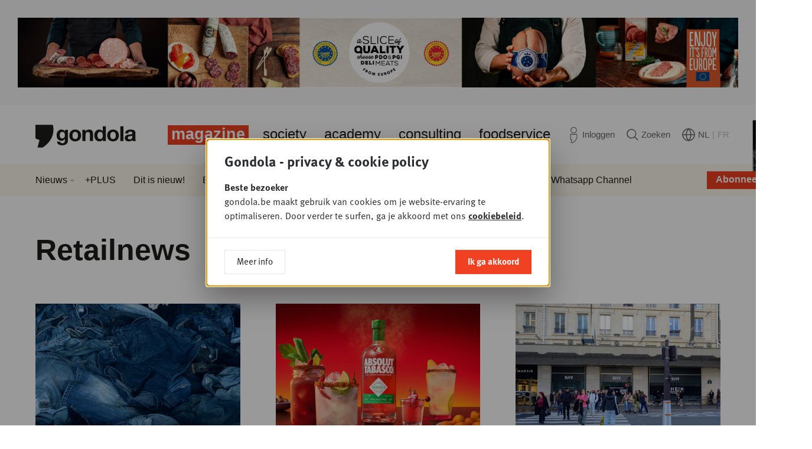

--- FILE ---
content_type: text/html; charset=UTF-8
request_url: https://www.gondola.be/nl/tags/retailnews
body_size: 10094
content:

<!DOCTYPE html>
<html lang="nl" dir="ltr">
<head>
    <meta charset="utf-8" />
<meta name="MobileOptimized" content="width" />
<meta name="HandheldFriendly" content="true" />
<meta name="viewport" content="width=device-width, initial-scale=1.0" />
<link rel="icon" href="/themes/custom/drupack/favicon.ico" type="image/vnd.microsoft.icon" />
<link rel="alternate" hreflang="nl" href="https://www.gondola.be/nl/tags/retailnews" />


        <link rel="apple-touch-icon" sizes="180x180" href="/themes/custom/drupack/favicons/apple-touch-icon.png">
    <link rel="icon" type="image/png" sizes="32x32" href="/themes/custom/drupack/favicons/favicon-32x32.png">
    <link rel="icon" type="image/png" sizes="16x16" href="/themes/custom/drupack/favicons/favicon-16x16.png">
    <link rel="manifest" href="/themes/custom/drupack/site.webmanifest">
    <link rel="mask-icon" href="/themes/custom/drupack/safari-pinned-tab.svg" color="#f04123">
    <meta name="msapplication-TileColor" content="#ffffff">
    <meta name="theme-color" content="#f04123">
    
    <title>Retailnews | Gondola</title>

    <meta name="twitter:card" content="summary" />
    <meta property="og:title" content="Retailnews" />
    <meta name="description" content="All news about retail" />
    <meta property="og:description" content="All news about retail" />
    <meta property="og:image" content="https://images.gondola.be/2022-08/iStock-1333809608.jpg?fit=max&amp;h=630&amp;ixlib=php-4.1.0&amp;w=1200&amp;s=974203997c4e453e56ca2d8b95b012b4" />
    <meta property="og:image:secure_url" content="https://images.gondola.be/2022-08/iStock-1333809608.jpg?fit=max&amp;h=630&amp;ixlib=php-4.1.0&amp;w=1200&amp;s=974203997c4e453e56ca2d8b95b012b4" />
    <meta property="og:image:type" content="image/png" />
    <meta property="og:image:width" content="1200" />
    <meta property="og:image:height" content="630" />


    <link rel="stylesheet" media="all" href="https://use.typekit.net/sin6jqv.css" />
<link rel="stylesheet" media="all" href="/themes/custom/drupack/public/resources/global.css?t97iy7" />

    

    <!-- Google Tag Manager -->
    <script>(function(w,d,s,l,i){w[l]=w[l]||[];w[l].push({'gtm.start':
                new Date().getTime(),event:'gtm.js'});var f=d.getElementsByTagName(s)[0],
            j=d.createElement(s),dl=l!='dataLayer'?'&l='+l:'';j.async=true;j.src=
            'https://www.googletagmanager.com/gtm.js?id='+i+dl;f.parentNode.insertBefore(j,f);
        })(window,document,'script','dataLayer','GTM-W7VW5ZV');</script>
    <!-- End Google Tag Manager -->
</head>
<body class="brand--magazine">
    <!-- Google Tag Manager (noscript) -->
    <noscript>
        <iframe src="https://www.googletagmanager.com/ns.html?id=GTM-W7VW5ZV" height="0" width="0" style="display:none;visibility:hidden"></iframe>
    </noscript>
    <!-- End Google Tag Manager (noscript) -->
    
      <div class="dialog-off-canvas-main-canvas" data-off-canvas-main-canvas>
    <div class="youknow-wide" data-youknow-wide>
</div>

<div class="site-container">
    
    

<header class="header has-subnavigation">
    <div class="header__container container is-horizontal">
        <a class="header__logo" href="https://www.gondola.be/nl" aria-label="Gondola">
            <svg width="155" height="47">
                <use xlink:href="#logo-gondola"></use>
            </svg>
        </a>

        <nav class="header__nav">
            <ul class="header__navlist">
                                    <li class="header-item is-active is-brand-magazine">
                        <a href="/nl/homepage" class="header-item__link" title="Magazine">Magazine</a>
                                                    <span class="header-corner"></span>
                                            </li>
                                    <li class="header-item  is-brand-society">
                        <a href="/nl/society" class="header-item__link" title="Society">Society</a>
                                            </li>
                                    <li class="header-item  is-brand-academy">
                        <a href="/nl/academy" class="header-item__link" title="Academy">Academy</a>
                                            </li>
                                    <li class="header-item  is-brand-consulting">
                        <a href="/nl/consultancy-opdrachten" class="header-item__link" title="Consulting">Consulting</a>
                                            </li>
                                    <li class="header-item  is-brand-foodservice">
                        <a href="https://www.gondolafoodservice.be/" class="header-item__link" title="Foodservice" target="_blank">Foodservice</a>
                                            </li>
                            </ul>
        </nav>

        <div class="header__actions">
            <a href="https://www.gondola.be/nl/user/login" class="header-action" data-profile-url>
                <svg class="header-action__icon header-icon-profile" width="19" height="27">
                    <use xlink:href="#profile"></use>
                </svg>
                <span class="header-action__text" data-header-first-name>Inloggen</span>
            </a>

            <a href="/nl/zoeken" class="header-action">
                <svg class="header-action__icon header-icon-search" width="20" height="20">
                    <use xlink:href="#search"></use>
                </svg>
                <span class="header-action__text">Zoeken</span>
            </a>

            <div class="header-action">
                <svg class="header-action__icon header-icon-globe" width="22" height="22">
                    <use xlink:href="#globe"></use>
                </svg>

                <ul class="lang-menu">
                                            <li class="lang-menu__item is-active">
                            <a class="lang-menu__link" href="/nl/tags/retailnews">NL</a>
                        </li>

                                                    <li class="lang-menu__item is-separator">|</li>
                                                                    <li class="lang-menu__item ">
                            <a class="lang-menu__link" href="/fr/tags/retailnews">FR</a>
                        </li>

                                                            </ul>
            </div>
        </div>

        <button class="header-btn-mobile" aria-expanded="false" data-mobile-toggle>
            <span class="hamburger">
                <span class="hamburger__bar"></span>
                <span class="hamburger__bar"></span>
                <span class="hamburger__bar"></span>
            </span>

            <span class="header-btn-mobile__text on-open">Sluiten</span>
            <span class="header-btn-mobile__text on-close">menu</span>
        </button>

        
                    <a href="/nl/abonnement" class="header-cta" style="background-image: url('https://images.gondola.be/2026-01/images_gondola_vision_newsletter2.png?auto=format&amp;crop=entropy&amp;fit=crop&amp;h=150&amp;ixlib=php-4.1.0&amp;q=75&amp;w=150&amp;s=08b18befe5c3499c802b5a467629e5cb')">
                <span class="header-cta__button">Abonneer je </span>
            </a>
            </div>

        <nav class="header-subnavigation">
        <div class="container is-horizontal">
            <ul class="header-subnavigation__list"><li class="header-subnavigation__item header-dropdown-toggle" data-header-subnavigation-item>
                        <a class="header-subnavigation__link" href="/nl/news">Nieuws</a>
                                                    <ul class="header-dropdown" data-header-dropdown>
                                                                    <li class="header-dropdown__item">
                                        <a href="https://www.gondolafoodservice.be/nieuws" class="header-dropdown__link">Foodservice</a>
                                    </li>
                                                                    <li class="header-dropdown__item">
                                        <a href="https://www.gondola.be/nl/tags/gondola-magazine" class="header-dropdown__link">Magazine</a>
                                    </li>
                                                                    <li class="header-dropdown__item">
                                        <a href="/nl/in-beeld" class="header-dropdown__link">In beeld</a>
                                    </li>
                                                                    <li class="header-dropdown__item">
                                        <a href="https://www.gondola.be/nl/tags/video" class="header-dropdown__link">Video</a>
                                    </li>
                                                            </ul>
                                            </li><li class="header-subnavigation__item" data-header-subnavigation-item>
                        <a class="header-subnavigation__link" href="https://www.gondola.be/nl/tags/plus">+PLUS</a>
                                            </li><li class="header-subnavigation__item" data-header-subnavigation-item>
                        <a class="header-subnavigation__link" href="/nl/producten">Dit is nieuw!</a>
                                            </li><li class="header-subnavigation__item header-dropdown-toggle" data-header-subnavigation-item>
                        <a class="header-subnavigation__link" href="/nl/edities">Edities</a>
                                                    <ul class="header-dropdown" data-header-dropdown>
                                                                    <li class="header-dropdown__item">
                                        <a href="/nl/downloads" class="header-dropdown__link">Lees online</a>
                                    </li>
                                                            </ul>
                                            </li><li class="header-subnavigation__item header-dropdown-toggle" data-header-subnavigation-item>
                        <a class="header-subnavigation__link" href="/nl/abonnement">Abonnementen</a>
                                                    <ul class="header-dropdown" data-header-dropdown>
                                                                    <li class="header-dropdown__item">
                                        <a href="/nl/abonnement" class="header-dropdown__link">Overzicht</a>
                                    </li>
                                                                    <li class="header-dropdown__item">
                                        <a href="/nl/media-company-pack" class="header-dropdown__link">Media Company Pack</a>
                                    </li>
                                                                    <li class="header-dropdown__item">
                                        <a href="/nl/gondola-professional-membership" class="header-dropdown__link">Professional</a>
                                    </li>
                                                                    <li class="header-dropdown__item">
                                        <a href="/nl/basic-plus-abonnement" class="header-dropdown__link">Basic Plus</a>
                                    </li>
                                                                    <li class="header-dropdown__item">
                                        <a href="/nl/basic-pack" class="header-dropdown__link">Basic</a>
                                    </li>
                                                                    <li class="header-dropdown__item">
                                        <a href="/nl/free-account" class="header-dropdown__link">Free</a>
                                    </li>
                                                            </ul>
                                            </li><li class="header-subnavigation__item header-dropdown-toggle" data-header-subnavigation-item>
                        <a class="header-subnavigation__link" href="/nl/adverteermogelijkheden">Adverteren</a>
                                                    <ul class="header-dropdown" data-header-dropdown>
                                                                    <li class="header-dropdown__item">
                                        <a href="/nl/adverteermogelijkheden" class="header-dropdown__link">Magazine &amp; Online</a>
                                    </li>
                                                                    <li class="header-dropdown__item">
                                        <a href="/nl/partner-reportage-video" class="header-dropdown__link">Video</a>
                                    </li>
                                                                    <li class="header-dropdown__item">
                                        <a href="/nl/posters" class="header-dropdown__link">Posters</a>
                                    </li>
                                                                    <li class="header-dropdown__item">
                                        <a href="/nl/klanten-aan-het-woord-print" class="header-dropdown__link">Testimonials Print</a>
                                    </li>
                                                                    <li class="header-dropdown__item">
                                        <a href="/nl/klanten-aan-het-woord-online" class="header-dropdown__link">Testimonials Online</a>
                                    </li>
                                                            </ul>
                                            </li><li class="header-subnavigation__item header-dropdown-toggle" data-header-subnavigation-item>
                        <a class="header-subnavigation__link" href="/nl/contact">Contact</a>
                                                    <ul class="header-dropdown" data-header-dropdown>
                                                                    <li class="header-dropdown__item">
                                        <a href="/nl/contact" class="header-dropdown__link">Contact</a>
                                    </li>
                                                                    <li class="header-dropdown__item">
                                        <a href="/nl/veelgestelde-vragen" class="header-dropdown__link">FAQ</a>
                                    </li>
                                                            </ul>
                                            </li><li class="header-subnavigation__item" data-header-subnavigation-item>
                        <a class="header-subnavigation__link" href="/nl/gondola-people">Jobs</a>
                                            </li><li class="header-subnavigation__item" data-header-subnavigation-item>
                        <a class="header-subnavigation__link" href="/nl/nieuwsbrief">Nieuwsbrief</a>
                                            </li><li class="header-subnavigation__item" data-header-subnavigation-item>
                        <a class="header-subnavigation__link" href="/nl/whatsapp">Whatsapp Channel</a>
                                            </li></ul>
        </div>
    </nav>

    <div class="header-mobile-navigation" data-mobile-nav>
    <div class="header-mobile-navigation__content">
        <ul class="header-mobile-navigation__list">
                            <li class="header-item is-active is-brand-magazine" data-mobile-navigation-item>
                    <a href="/nl/homepage" class="header-item__link" title="Magazine">Magazine</a>
                </li>
                <li>
                    <ul class="header-mobile-navigation__sub">
                                                    <li class="header-mobile-navigation__sub-item has-dropdown">
                                <a href="/nl/news" class="header-mobile-navigation__sub-link">Nieuws</a>

                                                                    <ul class="header-mobile-navigation__sub">
                                                                                    <li class="header-mobile-navigation__sub-item">
                                                <a href="https://www.gondolafoodservice.be/nieuws" class="header-mobile-navigation__sub-link">Foodservice</a>
                                            </li>
                                                                                    <li class="header-mobile-navigation__sub-item">
                                                <a href="https://www.gondola.be/nl/tags/gondola-magazine" class="header-mobile-navigation__sub-link">Magazine</a>
                                            </li>
                                                                                    <li class="header-mobile-navigation__sub-item">
                                                <a href="/nl/in-beeld" class="header-mobile-navigation__sub-link">In beeld</a>
                                            </li>
                                                                                    <li class="header-mobile-navigation__sub-item">
                                                <a href="https://www.gondola.be/nl/tags/video" class="header-mobile-navigation__sub-link">Video</a>
                                            </li>
                                                                            </ul>
                                                            </li>
                                                    <li class="header-mobile-navigation__sub-item has-dropdown">
                                <a href="https://www.gondola.be/nl/tags/plus" class="header-mobile-navigation__sub-link">+PLUS</a>

                                                            </li>
                                                    <li class="header-mobile-navigation__sub-item has-dropdown">
                                <a href="/nl/producten" class="header-mobile-navigation__sub-link">Dit is nieuw!</a>

                                                            </li>
                                                    <li class="header-mobile-navigation__sub-item has-dropdown">
                                <a href="/nl/edities" class="header-mobile-navigation__sub-link">Edities</a>

                                                                    <ul class="header-mobile-navigation__sub">
                                                                                    <li class="header-mobile-navigation__sub-item">
                                                <a href="/nl/downloads" class="header-mobile-navigation__sub-link">Lees online</a>
                                            </li>
                                                                            </ul>
                                                            </li>
                                                    <li class="header-mobile-navigation__sub-item has-dropdown">
                                <a href="/nl/abonnement" class="header-mobile-navigation__sub-link">Abonnementen</a>

                                                                    <ul class="header-mobile-navigation__sub">
                                                                                    <li class="header-mobile-navigation__sub-item">
                                                <a href="/nl/abonnement" class="header-mobile-navigation__sub-link">Overzicht</a>
                                            </li>
                                                                                    <li class="header-mobile-navigation__sub-item">
                                                <a href="/nl/media-company-pack" class="header-mobile-navigation__sub-link">Media Company Pack</a>
                                            </li>
                                                                                    <li class="header-mobile-navigation__sub-item">
                                                <a href="/nl/gondola-professional-membership" class="header-mobile-navigation__sub-link">Professional</a>
                                            </li>
                                                                                    <li class="header-mobile-navigation__sub-item">
                                                <a href="/nl/basic-plus-abonnement" class="header-mobile-navigation__sub-link">Basic Plus</a>
                                            </li>
                                                                                    <li class="header-mobile-navigation__sub-item">
                                                <a href="/nl/basic-pack" class="header-mobile-navigation__sub-link">Basic</a>
                                            </li>
                                                                                    <li class="header-mobile-navigation__sub-item">
                                                <a href="/nl/free-account" class="header-mobile-navigation__sub-link">Free</a>
                                            </li>
                                                                            </ul>
                                                            </li>
                                                    <li class="header-mobile-navigation__sub-item has-dropdown">
                                <a href="/nl/adverteermogelijkheden" class="header-mobile-navigation__sub-link">Adverteren</a>

                                                                    <ul class="header-mobile-navigation__sub">
                                                                                    <li class="header-mobile-navigation__sub-item">
                                                <a href="/nl/adverteermogelijkheden" class="header-mobile-navigation__sub-link">Magazine &amp; Online</a>
                                            </li>
                                                                                    <li class="header-mobile-navigation__sub-item">
                                                <a href="/nl/partner-reportage-video" class="header-mobile-navigation__sub-link">Video</a>
                                            </li>
                                                                                    <li class="header-mobile-navigation__sub-item">
                                                <a href="/nl/posters" class="header-mobile-navigation__sub-link">Posters</a>
                                            </li>
                                                                                    <li class="header-mobile-navigation__sub-item">
                                                <a href="/nl/klanten-aan-het-woord-print" class="header-mobile-navigation__sub-link">Testimonials Print</a>
                                            </li>
                                                                                    <li class="header-mobile-navigation__sub-item">
                                                <a href="/nl/klanten-aan-het-woord-online" class="header-mobile-navigation__sub-link">Testimonials Online</a>
                                            </li>
                                                                            </ul>
                                                            </li>
                                                    <li class="header-mobile-navigation__sub-item has-dropdown">
                                <a href="/nl/contact" class="header-mobile-navigation__sub-link">Contact</a>

                                                                    <ul class="header-mobile-navigation__sub">
                                                                                    <li class="header-mobile-navigation__sub-item">
                                                <a href="/nl/contact" class="header-mobile-navigation__sub-link">Contact</a>
                                            </li>
                                                                                    <li class="header-mobile-navigation__sub-item">
                                                <a href="/nl/veelgestelde-vragen" class="header-mobile-navigation__sub-link">FAQ</a>
                                            </li>
                                                                            </ul>
                                                            </li>
                                                    <li class="header-mobile-navigation__sub-item has-dropdown">
                                <a href="/nl/gondola-people" class="header-mobile-navigation__sub-link">Jobs</a>

                                                            </li>
                                                    <li class="header-mobile-navigation__sub-item has-dropdown">
                                <a href="/nl/nieuwsbrief" class="header-mobile-navigation__sub-link">Nieuwsbrief</a>

                                                            </li>
                                                    <li class="header-mobile-navigation__sub-item has-dropdown">
                                <a href="/nl/whatsapp" class="header-mobile-navigation__sub-link">Whatsapp Channel</a>

                                                            </li>
                                            </ul>
                </li>
                            <li class="header-item  is-brand-society" data-mobile-navigation-item>
                    <a href="/nl/society" class="header-item__link" title="Society">Society</a>
                </li>
                <li>
                    <ul class="header-mobile-navigation__sub">
                                                    <li class="header-mobile-navigation__sub-item has-dropdown">
                                <a href="/nl/society" class="header-mobile-navigation__sub-link">Home</a>

                                                            </li>
                                                    <li class="header-mobile-navigation__sub-item has-dropdown">
                                <a href="/nl/society/sessies" class="header-mobile-navigation__sub-link">Sessies</a>

                                                            </li>
                                                    <li class="header-mobile-navigation__sub-item has-dropdown">
                                <a href="/nl/society/in-beeld" class="header-mobile-navigation__sub-link">In beeld</a>

                                                                    <ul class="header-mobile-navigation__sub">
                                                                                    <li class="header-mobile-navigation__sub-item">
                                                <a href="/nl/video" class="header-mobile-navigation__sub-link">Video</a>
                                            </li>
                                                                            </ul>
                                                            </li>
                                                    <li class="header-mobile-navigation__sub-item has-dropdown">
                                <a href="/nl/gondola-retail-podcast" class="header-mobile-navigation__sub-link">Podcasts</a>

                                                            </li>
                                                    <li class="header-mobile-navigation__sub-item has-dropdown">
                                <a href="/nl/society/news" class="header-mobile-navigation__sub-link">Nieuws</a>

                                                            </li>
                                                    <li class="header-mobile-navigation__sub-item has-dropdown">
                                <a href="/nl/memberships" class="header-mobile-navigation__sub-link">Member worden</a>

                                                            </li>
                                                    <li class="header-mobile-navigation__sub-item has-dropdown">
                                <a href="/nl/gondola-society" class="header-mobile-navigation__sub-link">Over</a>

                                                            </li>
                                                    <li class="header-mobile-navigation__sub-item has-dropdown">
                                <a href="/nl/gondola-society-members" class="header-mobile-navigation__sub-link">Members</a>

                                                            </li>
                                                    <li class="header-mobile-navigation__sub-item has-dropdown">
                                <a href="/nl/bestuur" class="header-mobile-navigation__sub-link">Bestuur</a>

                                                            </li>
                                                    <li class="header-mobile-navigation__sub-item has-dropdown">
                                <a href="/nl/partners" class="header-mobile-navigation__sub-link">Partners</a>

                                                            </li>
                                                    <li class="header-mobile-navigation__sub-item has-dropdown">
                                <a href="/nl/contact-society" class="header-mobile-navigation__sub-link">Contact</a>

                                                            </li>
                                            </ul>
                </li>
                            <li class="header-item  is-brand-academy" data-mobile-navigation-item>
                    <a href="/nl/academy" class="header-item__link" title="Academy">Academy</a>
                </li>
                <li>
                    <ul class="header-mobile-navigation__sub">
                                                    <li class="header-mobile-navigation__sub-item has-dropdown">
                                <a href="/nl/academy" class="header-mobile-navigation__sub-link">Home</a>

                                                            </li>
                                                    <li class="header-mobile-navigation__sub-item has-dropdown">
                                <a href="/nl/over-0" class="header-mobile-navigation__sub-link">Over</a>

                                                            </li>
                                                    <li class="header-mobile-navigation__sub-item has-dropdown">
                                <a href="/nl/consultancy-info" class="header-mobile-navigation__sub-link">Consultancy</a>

                                                                    <ul class="header-mobile-navigation__sub">
                                                                                    <li class="header-mobile-navigation__sub-item">
                                                <a href="/nl/consultancy-info" class="header-mobile-navigation__sub-link">Info</a>
                                            </li>
                                                                                    <li class="header-mobile-navigation__sub-item">
                                                <a href="/nl/consultancy-opdrachten" class="header-mobile-navigation__sub-link">Opdrachten</a>
                                            </li>
                                                                            </ul>
                                                            </li>
                                                    <li class="header-mobile-navigation__sub-item has-dropdown">
                                <a href="/nl/academy/downloads" class="header-mobile-navigation__sub-link">Publicaties</a>

                                                            </li>
                                                    <li class="header-mobile-navigation__sub-item has-dropdown">
                                <a href="/nl/academy/opleidingen" class="header-mobile-navigation__sub-link">Opleidingen &amp; Congressen</a>

                                                            </li>
                                                    <li class="header-mobile-navigation__sub-item has-dropdown">
                                <a href="/nl/video-opleidingen-0" class="header-mobile-navigation__sub-link">Video Opleidingen</a>

                                                            </li>
                                                    <li class="header-mobile-navigation__sub-item has-dropdown">
                                <a href="/nl/experts" class="header-mobile-navigation__sub-link">Experts</a>

                                                            </li>
                                                    <li class="header-mobile-navigation__sub-item has-dropdown">
                                <a href="/nl/contact-academy" class="header-mobile-navigation__sub-link">Contact</a>

                                                            </li>
                                            </ul>
                </li>
                            <li class="header-item  is-brand-consulting" data-mobile-navigation-item>
                    <a href="/nl/consultancy-opdrachten" class="header-item__link" title="Consulting">Consulting</a>
                </li>
                <li>
                    <ul class="header-mobile-navigation__sub">
                                            </ul>
                </li>
                            <li class="header-item  is-brand-foodservice" data-mobile-navigation-item>
                    <a href="https://www.gondolafoodservice.be/" class="header-item__link" title="Foodservice" target="_blank">Foodservice</a>
                </li>
                <li>
                    <ul class="header-mobile-navigation__sub">
                                            </ul>
                </li>
                    </ul>
    </div>

    <div class="header-mobile-navigation__actions">
        <a href="https://www.gondola.be/nl/user/login" class="header-action" data-profile-url>
            <svg class="header-action__icon header-icon-profile" width="19" height="27">
                <use xlink:href="#profile"></use>
            </svg>
            <span class="header-action__text">Inloggen</span>
        </a>

        <a href="/nl/zoeken" class="header-action">
            <svg class="header-action__icon header-icon-search" width="20" height="20">
                <use xlink:href="#search"></use>
            </svg>
            <span class="header-action__text">Zoeken</span>
        </a>

        <div class="header-action">
            <svg class="header-action__icon header-icon-globe" width="22" height="22">
                <use xlink:href="#globe"></use>
            </svg>

            <ul class="lang-menu">
                                    <li class="lang-menu__item is-active">
                        <a class="lang-menu__link header-action__text" href="/nl/tags/retailnews">NL</a>
                    </li>

                                            <li class="lang-menu__item is-separator">|</li>
                                                        <li class="lang-menu__item ">
                        <a class="lang-menu__link header-action__text" href="/fr/tags/retailnews">FR</a>
                    </li>

                                                </ul>
        </div>
    </div>

    </div>
</header>

    
    <main class="site-content" role="main">
            <div data-drupal-messages-fallback class="hidden"></div>

<div class="container is-horizontal is-vertical">
    <div class="block is-full">
        <h1 class="page-title">Retailnews</h1>
    </div>

    <div class="block is-full has-large-margin">
        <div class="grid">
                                                    
<a class="large-card-teaser" href="/nl/news/shein-een-productie-die-niet-voldoet-aan-de-europese-normen">
    <div class="large-card-teaser__image-wrapper">
                    <div class="large-card-teaser__image lazyload" data-lazy-background-image="https://images.gondola.be/2026-01/istock-1250279321.jpg?auto=format&amp;fit=crop&amp;h=360&amp;ixlib=php-4.1.0&amp;q=75&amp;w=600&amp;s=0b4d73956c0ebbdbe2ad013f84828ffe"></div>
        
            </div>

    <div class="large-card-teaser__content">
        <h2 class="large-card-teaser__title highlighted-text is-white">
            <span>
                                    <span class="label is-red">
            <span class="label__icon" aria-hidden="true">+</span>
    
    <span class="label__text">Plus</span>
</span>
                                                    <span class="label is-white">
    
    <span class="label__text">SERIE</span>
</span>
                 Shein: Een productie die niet voldoet aan de Europese normen
            </span>
        </h2>

        
                    <div class="large-card-teaser__metadata card-teaser-metadata">
                                    <span data-date-container data-timestamp="1769765400"></span>
                
                                    &nbsp;&bull;&nbsp;
                    Fashion
                            </div>
            </div>
</a>
                                                                    
<a class="large-card-teaser" href="/nl/news/geslaagde-communicatiecampagne-en-verrassingseffect-voor-tabasco">
    <div class="large-card-teaser__image-wrapper">
                    <div class="large-card-teaser__image lazyload" data-lazy-background-image="https://images.gondola.be/2026-01/absoluttabasco_12_brunch.jpg?auto=format&amp;fit=crop&amp;h=360&amp;ixlib=php-4.1.0&amp;q=75&amp;w=600&amp;s=2ca9a52aad0d86de9918cf33df5dae09"></div>
        
            </div>

    <div class="large-card-teaser__content">
        <h2 class="large-card-teaser__title highlighted-text is-white">
            <span>
                                 “Geslaagde communicatiecampagne en verrassingseffect voor Tabasco”
            </span>
        </h2>

        
                    <div class="large-card-teaser__metadata card-teaser-metadata">
                                    <span data-date-container data-timestamp="1769695462"></span>
                
                                    &nbsp;&bull;&nbsp;
                    Fmcg
                            </div>
            </div>
</a>
                                                                    
<a class="large-card-teaser" href="/nl/news/shein-welke-toekomst-heeft-het-model-dat-de-europese-handel-ondermijnt">
    <div class="large-card-teaser__image-wrapper">
                    <div class="large-card-teaser__image lazyload" data-lazy-background-image="https://images.gondola.be/2026-01/istock-2244988435.jpg?auto=format&amp;fit=crop&amp;h=360&amp;ixlib=php-4.1.0&amp;q=75&amp;w=600&amp;s=c8835c7c83e3322d31e572ceb957e0a7"></div>
        
            </div>

    <div class="large-card-teaser__content">
        <h2 class="large-card-teaser__title highlighted-text is-white">
            <span>
                                    <span class="label is-red">
            <span class="label__icon" aria-hidden="true">+</span>
    
    <span class="label__text">Plus</span>
</span>
                                                    <span class="label is-white">
    
    <span class="label__text">Serie</span>
</span>
                 Shein: Welke toekomst heeft het model dat de Europese handel ondermijnt?
            </span>
        </h2>

        
                    <div class="large-card-teaser__metadata card-teaser-metadata">
                                    <span data-date-container data-timestamp="1769693400"></span>
                
                                    &nbsp;&bull;&nbsp;
                    Fashion
                            </div>
            </div>
</a>
                                                                    
<a class="large-card-teaser" href="/nl/news/comeos-vecht-de-luikse-belasting-op-zelfscankassas-aan-voor-de-raad-van-state">
    <div class="large-card-teaser__image-wrapper">
                    <div class="large-card-teaser__image lazyload" data-lazy-background-image="https://images.gondola.be/2021-04/CRF-ETT-5937.jpg?auto=format&amp;fit=crop&amp;h=360&amp;ixlib=php-4.1.0&amp;q=75&amp;w=600&amp;s=4b8518c9382ca88dc73dcc27592785b6"></div>
        
            </div>

    <div class="large-card-teaser__content">
        <h2 class="large-card-teaser__title highlighted-text is-white">
            <span>
                                 Comeos vecht de Luikse belasting op zelfscankassa&#039;s aan voor de Raad van State
            </span>
        </h2>

        
                    <div class="large-card-teaser__metadata card-teaser-metadata">
                                    <span data-date-container data-timestamp="1769688197"></span>
                
                                    &nbsp;&bull;&nbsp;
                    Retail
                            </div>
            </div>
</a>
                                                                    
<a class="large-card-teaser" href="/nl/news/minder-omzet-meer-winst-voor-hm">
    <div class="large-card-teaser__image-wrapper">
                    <div class="large-card-teaser__image lazyload" data-lazy-background-image="https://images.gondola.be/2022-08/iStock-1259044821.jpg?auto=format&amp;fit=crop&amp;h=360&amp;ixlib=php-4.1.0&amp;q=75&amp;w=600&amp;s=7d30077213c02f5829faabb4c5fa2fb4"></div>
        
            </div>

    <div class="large-card-teaser__content">
        <h2 class="large-card-teaser__title highlighted-text is-white">
            <span>
                                 Minder omzet, meer winst voor H&amp;M
            </span>
        </h2>

        
                    <div class="large-card-teaser__metadata card-teaser-metadata">
                                    <span data-date-container data-timestamp="1769680948"></span>
                
                                    &nbsp;&bull;&nbsp;
                    Fashion
                            </div>
            </div>
</a>
                                                                    
<a class="large-card-teaser" href="/nl/news/davy-van-raemdonck-bedrijven-moeten-afstappen-van-hun-kortetermijnvisie-om-duurzame-groei-te">
    <div class="large-card-teaser__image-wrapper">
                    <div class="large-card-teaser__image lazyload" data-lazy-background-image="https://images.gondola.be/2026-01/gondola_gala_-_davy_van_raemdonck_-_2.jpg?auto=format&amp;fit=crop&amp;h=360&amp;ixlib=php-4.1.0&amp;q=75&amp;w=600&amp;s=8436f696d83d6580f6d0a0b076132207"></div>
        
            </div>

    <div class="large-card-teaser__content">
        <h2 class="large-card-teaser__title highlighted-text is-white">
            <span>
                                    <span class="label is-red">
            <span class="label__icon" aria-hidden="true">+</span>
    
    <span class="label__text">Plus</span>
</span>
                                                    <span class="label is-white">
    
    <span class="label__text">Interview</span>
</span>
                 Davy Van Raemdonck: “Bedrijven moeten afstappen van hun kortetermijnvisie om duurzame groei te creëren”
            </span>
        </h2>

        
                    <div class="large-card-teaser__metadata card-teaser-metadata">
                                    <span data-date-container data-timestamp="1769679000"></span>
                
                                    &nbsp;&bull;&nbsp;
                    Retail
                            </div>
            </div>
</a>
                                                                    
<a class="large-card-teaser" href="/nl/news/action-wil-na-boerenjaar-nog-meer-winkels-openen">
    <div class="large-card-teaser__image-wrapper">
                    <div class="large-card-teaser__image lazyload" data-lazy-background-image="https://images.gondola.be/2025-07/action_store_front.jpg?auto=format&amp;fit=crop&amp;h=360&amp;ixlib=php-4.1.0&amp;q=75&amp;w=600&amp;s=d066b626fbbc6799ee1c4fc9397dcf18"></div>
        
            </div>

    <div class="large-card-teaser__content">
        <h2 class="large-card-teaser__title highlighted-text is-white">
            <span>
                                 Action wil na boerenjaar nog meer winkels openen
            </span>
        </h2>

        
                    <div class="large-card-teaser__metadata card-teaser-metadata">
                                    <span data-date-container data-timestamp="1769674071"></span>
                
                                    &nbsp;&bull;&nbsp;
                    Low-end retail
                            </div>
            </div>
</a>
                                                                    
<a class="large-card-teaser" href="/nl/news/voeding-op-temu-belgie-kan-de-voedselveiligheid-niet-garanderen">
    <div class="large-card-teaser__image-wrapper">
                    <div class="large-card-teaser__image lazyload" data-lazy-background-image="https://images.gondola.be/2026-01/istock-506888131.jpg?auto=format&amp;fit=crop&amp;h=360&amp;ixlib=php-4.1.0&amp;q=75&amp;w=600&amp;s=9672845f57e09693cbfa74590ce5597e"></div>
        
            </div>

    <div class="large-card-teaser__content">
        <h2 class="large-card-teaser__title highlighted-text is-white">
            <span>
                                 Voeding op Temu: België kan de voedselveiligheid niet garanderen
            </span>
        </h2>

        
                    <div class="large-card-teaser__metadata card-teaser-metadata">
                                    <span data-date-container data-timestamp="1769673600"></span>
                
                                    &nbsp;&bull;&nbsp;
                    E-commerce
                            </div>
            </div>
</a>
                                                                    
<a class="large-card-teaser" href="/nl/news/voeding-op-temu-het-concurrentievermogen-van-onze-voedingssector-verdwijnt-de-schaduw-van">
    <div class="large-card-teaser__image-wrapper">
                    <div class="large-card-teaser__image lazyload" data-lazy-background-image="https://images.gondola.be/2025-07/istockphoto-2210948453-612x612.jpeg?auto=format&amp;fit=crop&amp;h=360&amp;ixlib=php-4.1.0&amp;q=75&amp;w=600&amp;s=64096dd67563b569a8cc109cfb8f55ef"></div>
        
            </div>

    <div class="large-card-teaser__content">
        <h2 class="large-card-teaser__title highlighted-text is-white">
            <span>
                                 Voeding op Temu: het concurrentievermogen van onze voedingssector verdwijnt in de schaduw van China
            </span>
        </h2>

        
                    <div class="large-card-teaser__metadata card-teaser-metadata">
                                    <span data-date-container data-timestamp="1769673600"></span>
                
                                    &nbsp;&bull;&nbsp;
                    E-commerce
                            </div>
            </div>
</a>
                                                                    
<a class="large-card-teaser" href="/nl/news/testaankoop-veggieburgers-zijn-ultrabewerkt-en-te-vet">
    <div class="large-card-teaser__image-wrapper">
                    <div class="large-card-teaser__image lazyload" data-lazy-background-image="https://images.gondola.be/2024-04/carrefour_burgers_2.png?auto=format&amp;fit=crop&amp;h=360&amp;ixlib=php-4.1.0&amp;q=75&amp;w=600&amp;s=e105df4d6c1b297924b482d2db331e12"></div>
        
            </div>

    <div class="large-card-teaser__content">
        <h2 class="large-card-teaser__title highlighted-text is-white">
            <span>
                                 Testaankoop: “Veggieburgers zijn ultrabewerkt en te vet”
            </span>
        </h2>

        
                    <div class="large-card-teaser__metadata card-teaser-metadata">
                                    <span data-date-container data-timestamp="1769611475"></span>
                
                                    &nbsp;&bull;&nbsp;
                    Foodretail
                            </div>
            </div>
</a>
                                                                    
<a class="large-card-teaser" href="/nl/news/onderhandelingen-mislukt-delhaize-schort-promoties-op-pg-producten-op">
    <div class="large-card-teaser__image-wrapper">
                    <div class="large-card-teaser__image lazyload" data-lazy-background-image="https://images.gondola.be/2020-10/Delhaize%20Alsemberg6.jpg?auto=format&amp;fit=crop&amp;h=360&amp;ixlib=php-4.1.0&amp;q=75&amp;w=600&amp;s=2e6ccc54914bdb3f946499183049c4fb"></div>
        
            </div>

    <div class="large-card-teaser__content">
        <h2 class="large-card-teaser__title highlighted-text is-white">
            <span>
                                 Onderhandelingen mislukt: Delhaize schort promoties op P&amp;G-producten op
            </span>
        </h2>

        
                    <div class="large-card-teaser__metadata card-teaser-metadata">
                                    <span data-date-container data-timestamp="1769606377"></span>
                
                                    &nbsp;&bull;&nbsp;
                    Foodretail
                            </div>
            </div>
</a>
                                                                    
<a class="large-card-teaser" href="/nl/news/rondt-delhaize-met-delfood-echt-de-kaap-van-1000-winkels">
    <div class="large-card-teaser__image-wrapper">
                    <div class="large-card-teaser__image lazyload" data-lazy-background-image="https://images.gondola.be/2022-07/Gondola-ldom-Gembloux-1291_1.jpg?auto=format&amp;fit=crop&amp;h=360&amp;ixlib=php-4.1.0&amp;q=75&amp;w=600&amp;s=ed9c681b6c3c2b65b1507cc23542187a"></div>
        
            </div>

    <div class="large-card-teaser__content">
        <h2 class="large-card-teaser__title highlighted-text is-white">
            <span>
                                                    <span class="label is-white">
    
    <span class="label__text">Analyse</span>
</span>
                 Rondt Delhaize met Delfood echt de kaap van 1.000 winkels?
            </span>
        </h2>

        
                    <div class="large-card-teaser__metadata card-teaser-metadata">
                                    <span data-date-container data-timestamp="1769598872"></span>
                
                                    &nbsp;&bull;&nbsp;
                    Foodretail
                            </div>
            </div>
</a>
                                    </div>
    </div>

            <div class="block is-full">
              <nav class="pager" role="navigation" aria-labelledby="pagination-heading">
    <h4 id="pagination-heading" class="visually-hidden">Pagination</h4>
    <ul class="pager__items js-pager__items">
                                                        <li class="pager__item is-active">
                                          <a class="pager__link" href="?page=0" title="Current page" aria-current="page">
            <span class="visually-hidden">
              Current page
            </span>1</a>
        </li>
              <li class="pager__item">
                                          <a class="pager__link" href="?page=1" title="Go to page 2">
            <span class="visually-hidden">
              Page
            </span>2</a>
        </li>
              <li class="pager__item">
                                          <a class="pager__link" href="?page=2" title="Go to page 3">
            <span class="visually-hidden">
              Page
            </span>3</a>
        </li>
              <li class="pager__item">
                                          <a class="pager__link" href="?page=3" title="Go to page 4">
            <span class="visually-hidden">
              Page
            </span>4</a>
        </li>
              <li class="pager__item">
                                          <a class="pager__link" href="?page=4" title="Go to page 5">
            <span class="visually-hidden">
              Page
            </span>5</a>
        </li>
              <li class="pager__item">
                                          <a class="pager__link" href="?page=5" title="Go to page 6">
            <span class="visually-hidden">
              Page
            </span>6</a>
        </li>
              <li class="pager__item">
                                          <a class="pager__link" href="?page=6" title="Go to page 7">
            <span class="visually-hidden">
              Page
            </span>7</a>
        </li>
              <li class="pager__item">
                                          <a class="pager__link" href="?page=7" title="Go to page 8">
            <span class="visually-hidden">
              Page
            </span>8</a>
        </li>
              <li class="pager__item">
                                          <a class="pager__link" href="?page=8" title="Go to page 9">
            <span class="visually-hidden">
              Page
            </span>9</a>
        </li>
                          <li class="pager__item pager__item--ellipsis" role="presentation">&hellip;</li>
                          <li class="pager__item pager__item--next">
          <a class="pager__link" href="?page=1" title="Go to next page" rel="next">
            <span class="visually-hidden">Volgende</span>
            <span aria-hidden="true">Volgende</span>
          </a>
        </li>
                          <li class="pager__item pager__item--last">
          <a class="pager__link" href="?page=249" title="Go to last page">
            <span class="visually-hidden">Last page</span>
            <span aria-hidden="true">Last »</span>
          </a>
        </li>
          </ul>
  </nav>

        </div>
    </div>


    </main>

    
<section class="sub-footer">
    <div class="sub-footer__wrapper">
        <div class="container is-horizontal is-vertical">
            <svg viewBox="0 0 172 252" class="sub-footer__logo">
                <use xlink:href="#logo-shape"></use>
            </svg>

            <div class="sub-footer__content">
                <div class="sub-footer-magazine">
                                            <div class="sub-footer-magazine__image" style="background-image: url('https://images.gondola.be/2026-01/screenshot_2026-01-12_at_10.01.07.png?auto=format&amp;fit=crop&amp;h=170&amp;ixlib=php-4.1.0&amp;q=90&amp;w=120&amp;s=f86b7a1c9566cb42197e7666a3805719')"></div>
                    
                                            <div class="sub-footer-magazine__content">
                            <svg viewBox="0 0 138 48" width="138" height="48" class="sub-footer-magazine__logo">
                                <use xlink:href="#logo-gondola-media"></use>
                            </svg>

                            <div class="text">
                                <div class="sub-footer-magazine__list">
                                    <ul><li>Shein: welke toekomst heeft het model dat de Europese handel ondermijnt?</li><li>De winkeluitbaters aan het woord: 7 getuigenissen</li><li>Interview met trendwatcher Richard van Hooijdonk: "Screenless shopping is dé toekomst"</li><li>En nog veel meer interessante interviews/analyses ...</li></ul>
                                </div>
                            </div>

                                                            <div class="sub-footer-magazine__link">
                                    <a href="/nl/edities/vision-2026" class="arrow-link">
        <span>Bekijk de nieuwste editie!</span>
            <svg class="arrow-link__icon arrow-link__after" viewBox="0 0 19 11">
            <use xlink:href="#arrow-right"></use>
        </svg>
    </a>
                                </div>
                                                    </div>
                                    </div>

                <div class="sub-footer-newsletter">
                    <svg viewBox="0 0 113 131" width="113" height="131" class="sub-footer-newsletter__icon">
                        <use xlink:href="#newsletter"></use>
                    </svg>

                    <div class="sub-footer-newsletter__content">
                        <h3>Abonneer je op onze nieuwsbrief!</h3>

                                                    <p>Wil je op de hoogte blijven van het laatste retailnieuws (Magazine), onze evenementen (Society) of onze opleidingen (Academy)?</p>
                        
                        <form class="wmcustom-form-newsletter" data-drupal-selector="wmcustom-form-newsletter" action="/nl/tags/retailnews" method="post" id="wmcustom-form-newsletter" accept-charset="UTF-8" novalidate>
  
<div class="js-form-item form-item js-form-type-checkbox form-item-newsletter-news-magazine js-form-item-newsletter-news-magazine">
        <input data-drupal-selector="edit-newsletter-news-magazine" type="checkbox" id="edit-newsletter-news-magazine" name="newsletter[news_magazine]" value="news_magazine" class="form-checkbox" />

        <label for="edit-newsletter-news-magazine" class="option">Media</label>
      </div>

<div class="js-form-item form-item js-form-type-checkbox form-item-newsletter-news-society js-form-item-newsletter-news-society">
        <input data-drupal-selector="edit-newsletter-news-society" type="checkbox" id="edit-newsletter-news-society" name="newsletter[news_society]" value="news_society" class="form-checkbox" />

        <label for="edit-newsletter-news-society" class="option">Society</label>
      </div>

<div class="js-form-item form-item js-form-type-checkbox form-item-newsletter-news-academy js-form-item-newsletter-news-academy">
        <input data-drupal-selector="edit-newsletter-news-academy" type="checkbox" id="edit-newsletter-news-academy" name="newsletter[news_academy]" value="news_academy" class="form-checkbox" />

        <label for="edit-newsletter-news-academy" class="option">Academy</label>
      </div>

<div class="js-form-item form-item js-form-type-checkbox form-item-newsletter-news-food-service js-form-item-newsletter-news-food-service">
        <input data-drupal-selector="edit-newsletter-news-food-service" type="checkbox" id="edit-newsletter-news-food-service" name="newsletter[news_food_service]" value="news_food_service" class="form-checkbox" />

        <label for="edit-newsletter-news-food-service" class="option">Foodservice</label>
      </div>


<input autocomplete="off" data-drupal-selector="form-5ebw64kf0waqbiqn3s9zcvwdijcea8jn4e3zndf9b94" type="hidden" name="form_build_id" value="form-5ebW64Kf0WaQBiQn3s9ZCvwDijCeA8JN4E3zNdf9B94" />
<input data-drupal-selector="edit-wmcustom-form-newsletter" type="hidden" name="form_id" value="wmcustom_form_newsletter" />
<div data-drupal-selector="edit-actions" class="form-actions js-form-wrapper form-wrapper" id="edit-actions"><input data-drupal-selector="edit-submit" type="submit" id="edit-submit" name="op" value="Inschrijven" class="button js-form-submit form-submit" />
</div>


</form>

                    </div>
                </div>
            </div>
        </div>
    </div>
</section>

<footer class="footer">
    <div class="container is-horizontal is-vertical">
        <div class="footer__inner">
                                                <div class="footer__section">
                        <div class="footer-link-list is-brand-magazine">
                                                                                            <a href="/nl/news">
                                    <svg viewBox="0 0 138 48">
                                        <use xlink:href="#logo-gondola-media"></use>
                                    </svg>
                                </a>
                            
                                                            <ul>
                                                                            <li><a href="/nl/news">Nieuws</a></li>
                                                                            <li><a href="https://www.gondola.be/nl/tags/plus">+PLUS</a></li>
                                                                            <li><a href="/nl/producten">Dit is nieuw!</a></li>
                                                                            <li><a href="/nl/edities">Edities</a></li>
                                                                            <li><a href="/nl/abonnement">Abonnementen</a></li>
                                                                            <li><a href="/nl/adverteermogelijkheden">Adverteren</a></li>
                                                                            <li><a href="/nl/contact">Contact</a></li>
                                                                            <li><a href="/nl/gondola-people">Jobs</a></li>
                                                                            <li><a href="/nl/nieuwsbrief">Nieuwsbrief</a></li>
                                                                            <li><a href="/nl/whatsapp">Whatsapp Channel</a></li>
                                                                    </ul>
                                                    </div>
                    </div>
                                                                <div class="footer__section">
                        <div class="footer-link-list is-brand-society">
                                                                                            <a href="/nl/society">
                                    <svg viewBox="0 0 138 48">
                                        <use xlink:href="#logo-gondola-society"></use>
                                    </svg>
                                </a>
                            
                                                            <ul>
                                                                            <li><a href="/nl/society">Home</a></li>
                                                                            <li><a href="/nl/society/sessies">Sessies</a></li>
                                                                            <li><a href="/nl/society/in-beeld">In beeld</a></li>
                                                                            <li><a href="/nl/gondola-retail-podcast">Podcasts</a></li>
                                                                            <li><a href="/nl/society/news">Nieuws</a></li>
                                                                            <li><a href="/nl/memberships">Member worden</a></li>
                                                                            <li><a href="/nl/gondola-society">Over</a></li>
                                                                            <li><a href="/nl/gondola-society-members">Members</a></li>
                                                                            <li><a href="/nl/bestuur">Bestuur</a></li>
                                                                            <li><a href="/nl/partners">Partners</a></li>
                                                                            <li><a href="/nl/contact-society">Contact</a></li>
                                                                    </ul>
                                                    </div>
                    </div>
                                                                <div class="footer__section">
                        <div class="footer-link-list is-brand-academy">
                                                                                            <a href="/nl/academy">
                                    <svg viewBox="0 0 138 48">
                                        <use xlink:href="#logo-gondola-academy"></use>
                                    </svg>
                                </a>
                            
                                                            <ul>
                                                                            <li><a href="/nl/academy">Home</a></li>
                                                                            <li><a href="/nl/over-0">Over</a></li>
                                                                            <li><a href="/nl/consultancy-info">Consultancy</a></li>
                                                                            <li><a href="/nl/academy/downloads">Publicaties</a></li>
                                                                            <li><a href="/nl/academy/opleidingen">Opleidingen &amp; Congressen</a></li>
                                                                            <li><a href="/nl/video-opleidingen-0">Video Opleidingen</a></li>
                                                                            <li><a href="/nl/experts">Experts</a></li>
                                                                            <li><a href="/nl/contact-academy">Contact</a></li>
                                                                    </ul>
                                                    </div>
                    </div>
                                                                <div class="footer__section">
                        <div class="footer-link-list is-brand-consulting">
                                                            <svg viewBox="0 0 138 48">
                                    <use xlink:href="#logo-gondola-consulting"></use>
                                </svg>
                            
                                                    </div>
                    </div>
                                                                <div class="footer__section">
                        <div class="footer-link-list is-brand-foodservice">
                                                            <svg viewBox="0 0 138 48">
                                    <use xlink:href="#logo-gondola-foodservice"></use>
                                </svg>
                            
                                                    </div>
                    </div>
                                                                                    
            <div class="footer__section">
                <div class="block">
                    <div class="footer-contact-block">
                        <h3 class="footer-contact-block__title headline-3">Contact</h3>

                        <ul>
                                                            <li class="footer-contact-block__item">
                                    <p><a href="https://goo.gl/maps/YbN7SaVkkETCA67z9" target="_blank" rel="noreferrer noopener"><strong>Kasteel Beaulieu</strong></a></p><p>​​​Woluwelaan 1001830 Machelen</p><p>​​​​​</p><p>&nbsp;</p>
                                </li>
                            
                                                            <li class="footer-contact-block__item">
                                    <svg viewBox="0 0 22 22" class="footer-contact-block__icon">
                                        <use xlink:href="#phone"></use>
                                    </svg>
                                    <a href="tel:+32 2 616 0000" class="footer-contact-block__link">+32 2 616 0000</a>
                                </li>
                            
                                                            <li class="footer-contact-block__item">
                                    <svg viewBox="0 0 22 17" class="footer-contact-block__icon">
                                        <use xlink:href="#mail"></use>
                                    </svg>
                                    <a href="mailto:info@gondola.be" class="footer-contact-block__link">info@gondola.be</a>
                                </li>
                                                    </ul>
                    </div>
                </div>

                                    <div class="block">
                        <div class="footer-social-block">
                            <div class="footer-social-block__title">
                                <h3 class="headline-3">Volg ons op</h3>
                            </div>

                            <div class="footer-social-block__links">
                                                                                                            <a class="footer-social-block__link" href="https://www.facebook.com/gondolamagazine/" target="_blank" rel="noopener noreferrer" aria-label="facebook link">
                                            <svg viewBox="0 0 24 24">
                                                <use xlink:href="#facebook"></use>
                                            </svg>
                                        </a>
                                                                                                                                                <a class="footer-social-block__link" href="https://www.linkedin.com/company/86957133" target="_blank" rel="noopener noreferrer" aria-label="linkedin link">
                                            <svg viewBox="0 0 24 24">
                                                <use xlink:href="#linkedin"></use>
                                            </svg>
                                        </a>
                                                                                                                                                <a class="footer-social-block__link" href="https://twitter.com/gondolamagazine" target="_blank" rel="noopener noreferrer" aria-label="twitter link">
                                            <svg viewBox="0 0 24 24">
                                                <use xlink:href="#twitter"></use>
                                            </svg>
                                        </a>
                                                                                                                                                <a class="footer-social-block__link" href="https://www.instagram.com/gondola_new.product.alert/" target="_blank" rel="noopener noreferrer" aria-label="instagram link">
                                            <svg viewBox="0 0 24 24">
                                                <use xlink:href="#instagram"></use>
                                            </svg>
                                        </a>
                                                                                                                                                <a class="footer-social-block__link" href="https://www.youtube.com/channel/UCIB53qVzjOq6SLvi8HVJTRw" target="_blank" rel="noopener noreferrer" aria-label="youtube link">
                                            <svg viewBox="0 0 24 24">
                                                <use xlink:href="#youtube"></use>
                                            </svg>
                                        </a>
                                                                                                </div>
                        </div>
                    </div>
                            </div>
        </div>
    </div>
</footer>


<div class="closure-wrapper">
    <div class="container is-horizontal">
        <div class="closure">
            <div class="closure__links">
                <span class="closure__copy">
                    &copy; Gondola Group
                </span>

                                    <a href="/nl/veelgestelde-vragen" class="closure__link">FAQ</a>
                                    <a href="/nl/adverteermogelijkheden" class="closure__link">Adverteermogelijkheden</a>
                                    <a href="/nl/algemene-voorwaarden" class="closure__link">Algemene voorwaarden</a>
                            </div>

            <a href="https://www.wieni.be/" target="_blank" rel="noopener noreferrer" class="closure__wieni">
                <span class="visually-hidden">Site by wieni</span>
                <svg class="closure__wieni-svg" viewBox="0 0 61 22" role="presentation">
                    <use xlink:href="#logo-wieni"></use>
                </svg>
            </a>
        </div>
    </div>
</div>

    <!-- Root element of PhotoSwipe. Must have class pswp. -->
<div class="pswp" tabindex="-1" role="dialog" aria-hidden="true">

    <!-- Background of PhotoSwipe.
         It's a separate element as animating opacity is faster than rgba(). -->
    <div class="pswp__bg"></div>

    <!-- Slides wrapper with overflow:hidden. -->
    <div class="pswp__scroll-wrap">

        <!-- Container that holds slides.
            PhotoSwipe keeps only 3 of them in the DOM to save memory.
            Don't modify these 3 pswp__item elements, data is added later on. -->
        <div class="pswp__container">
            <div class="pswp__item">
                <div class="pswp__caption">
                    <div class="pswp__caption__center"></div>
                </div>
            </div>
            <div class="pswp__item">
                <div class="pswp__caption">
                    <div class="pswp__caption__center"></div>
                </div>
            </div>
            <div class="pswp__item">
                <div class="pswp__caption">
                    <div class="pswp__caption__center"></div>
                </div>
            </div>
        </div>

        <!-- Default (PhotoSwipeUI_Default) interface on top of sliding area. Can be changed. -->
        <div class="pswp__ui pswp__ui--hidden">

            <div class="pswp__top-bar">

                <!--  Controls are self-explanatory. Order can be changed. -->

                <div class="pswp__counter"></div>

                <button class="pswp__button pswp__button--close" title="Close (Esc)"></button>

                <button class="pswp__button pswp__button--share" title="Share"></button>

                <button class="pswp__button pswp__button--fs" title="Toggle fullscreen"></button>

                <button class="pswp__button pswp__button--zoom" title="Zoom in/out"></button>

                <!-- Preloader demo http://codepen.io/dimsemenov/pen/yyBWoR -->
                <!-- element will get class pswp__preloader--active when preloader is running -->
                <div class="pswp__preloader">
                    <div class="pswp__preloader__icn">
                      <div class="pswp__preloader__cut">
                        <div class="pswp__preloader__donut"></div>
                      </div>
                    </div>
                </div>
            </div>

            <div class="pswp__share-modal pswp__share-modal--hidden pswp__single-tap">
                <div class="pswp__share-tooltip"></div>
            </div>

            <button class="pswp__button pswp__button--arrow--left" title="Previous (arrow left)">
            </button>

            <button class="pswp__button pswp__button--arrow--right" title="Next (arrow right)">
            </button>

            <div class="pswp__caption">
                <div class="pswp__caption__center"></div>
            </div>
        </div>
    </div>
</div>
</div>


  </div>

    
    <script type="application/json" data-drupal-selector="drupal-settings-json">{"path":{"baseUrl":"\/","pathPrefix":"nl\/","currentPath":"taxonomy\/term\/713","currentPathIsAdmin":false,"isFront":false,"currentLanguage":"nl"},"pluralDelimiter":"\u0003","suppressDeprecationErrors":true,"paths":{"login":"\/nl\/user\/login","profile":"\/nl\/profiel"},"tags":[],"ajaxTrustedUrl":{"form_action_p_pvdeGsVG5zNF_XLGPTvYSKCf43t8qZYSwcfZl2uzM":true},"user":{"uid":0,"permissionsHash":"e03ad7d8872ece4904d9b52d6860e5335d494cf3dfbe29cd58833e0a987e42d5"}}</script>
<script src="/sites/default/files/languages/nl_OYuyFl4K505ng6lWq1mecI0eg2_LOZp8oN1zcCY5f3M.js?t97iy7"></script>
<script src="/core/misc/drupalSettingsLoader.js?v=11.2.8"></script>
<script src="/core/misc/drupal.js?v=11.2.8"></script>
<script src="/core/misc/drupal.init.js?v=11.2.8"></script>
<script src="/themes/custom/drupack/public/resources/global.js?v=8.0.22-1-g6d80c-dirty"></script>
<script src="https://cookie.wieni.be/v4/cookienotice-bootstrap.js" async></script>

</body>
</html>
